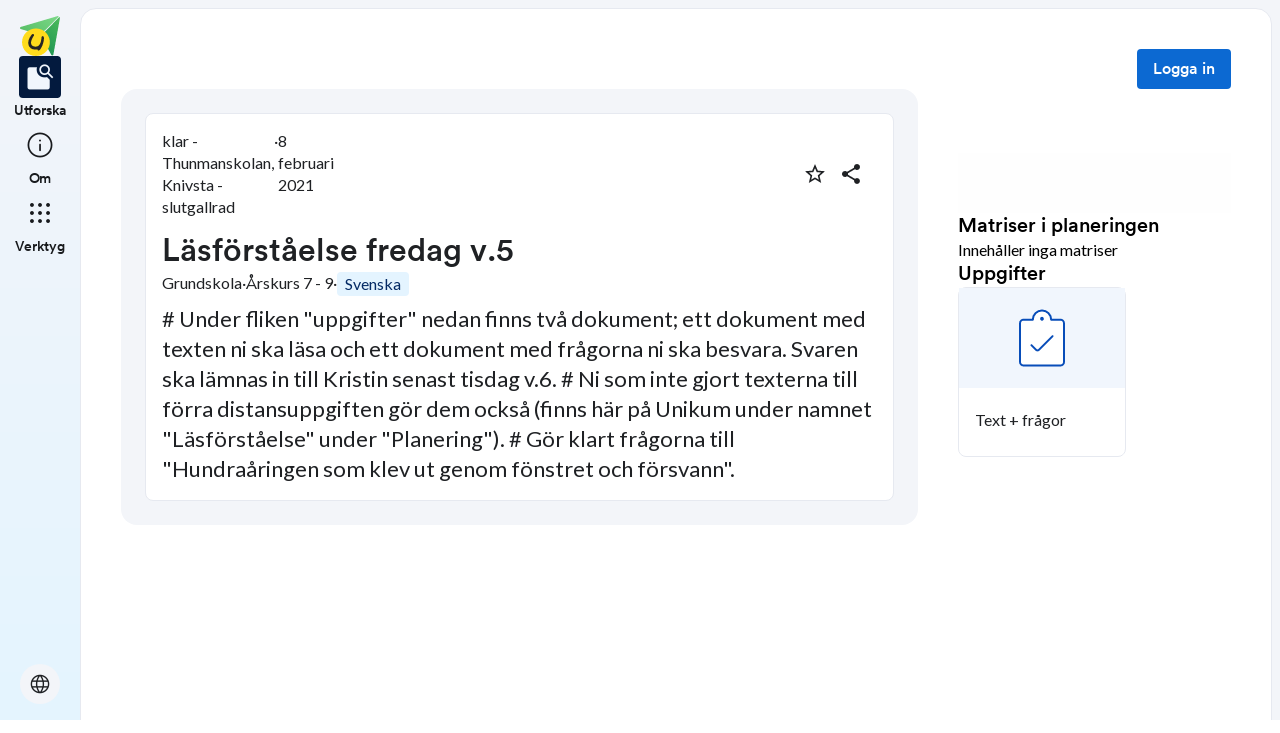

--- FILE ---
content_type: text/html; charset=utf-8
request_url: https://skolbanken.unikum.net/plans/plan/6786026520
body_size: 17779
content:
<!DOCTYPE html><html class="se0dv80 _16slxf2de" lang="sv"><head><meta property="og:locale" content="sv_SE" data-next-head=""/><meta property="og:site_name" content="Skolbanken" data-next-head=""/><meta name="robots" content="index,follow" data-next-head=""/><meta name="description" content="# Under fliken &quot;uppgifter&quot; nedan finns två dokument; ett dokument med texten ni ska läsa och ett dokument med frågorna ni ska besvara. Svaren ska lämnas in till Kristin senast tisdag v.6. # Ni som inte gjort texterna till förra distansuppgiften gör dem också (finns här på Unikum under namnet &quot;Läsförståelse&quot; under &quot;Planering&quot;). # Gör klart frågorna till &quot;Hundraåringen som klev ut genom fönstret och försvann&quot;." data-next-head=""/><meta property="og:title" content="Läsförståelse fredag v.5" data-next-head=""/><meta property="og:description" content="# Under fliken &quot;uppgifter&quot; nedan finns två dokument; ett dokument med texten ni ska läsa och ett dokument med frågorna ni ska besvara. Svaren ska lämnas in till Kristin senast tisdag v.6. # Ni som inte gjort texterna till förra distansuppgiften gör dem också (finns här på Unikum under namnet &quot;Läsförståelse&quot; under &quot;Planering&quot;). # Gör klart frågorna till &quot;Hundraåringen som klev ut genom fönstret och försvann&quot;." data-next-head=""/><meta property="og:url" content="https://skolbanken.unikum.net/plans/plan/6786026520" data-next-head=""/><meta property="og:type" content="article" data-next-head=""/><meta property="og:image" content="https://start.unikum.net/unikum/content/lpp/knivsta/thunmanskolan3/thunmanskolan3_9csvsvenska/6786026520_741170e7-f60f-43c7-a0ed-2200f45ffd23.jpg" data-next-head=""/><title data-next-head="">Skolbanken · Läsförståelse fredag v.5</title><meta charSet="utf-8" data-next-head=""/><meta name="viewport" content="initial-scale=1.0, width=device-width" data-next-head=""/><link rel="icon" href="/favicon.ico" data-next-head=""/><link rel="icon" type="image/svg+xml" href="/favicon.svg" data-next-head=""/><link rel="apple-touch-icon" href="/apple-touch-icon.png" data-next-head=""/><link rel="icon" type="image/png" sizes="192x192" href="/android-chrome-192x192.png" data-next-head=""/><link rel="icon" type="image/png" sizes="512x512" href="/android-chrome-512x512.png" data-next-head=""/><link rel="sitemap" href="/sitemap.xml"/><meta name="google-site-verification" content="tafxuvivURIizIJK5XJc01sm-NET5d6ZdkQ2Sp36qfM"/><link rel="preload" href="/_next/static/media/55c20a7790588da9-s.p.woff2" as="font" type="font/woff2" crossorigin="anonymous" data-next-font="size-adjust"/><link rel="preload" href="/_next/static/media/155cae559bbd1a77-s.p.woff2" as="font" type="font/woff2" crossorigin="anonymous" data-next-font="size-adjust"/><link rel="preload" href="/_next/static/media/4de1fea1a954a5b6-s.p.woff2" as="font" type="font/woff2" crossorigin="anonymous" data-next-font="size-adjust"/><link rel="preload" href="/_next/static/media/6d664cce900333ee-s.p.woff2" as="font" type="font/woff2" crossorigin="anonymous" data-next-font="size-adjust"/><link rel="preload" href="/_next/static/media/7ff6869a1704182a-s.p.woff2" as="font" type="font/woff2" crossorigin="anonymous" data-next-font="size-adjust"/><link rel="preload" href="/_next/static/media/c134e8248e7c6c57-s.p.ttf" as="font" type="font/ttf" crossorigin="anonymous" data-next-font="size-adjust"/><link rel="preload" href="/_next/static/media/cffcf8662783ab59-s.p.ttf" as="font" type="font/ttf" crossorigin="anonymous" data-next-font="size-adjust"/><link rel="preload" href="/_next/static/media/72c7f417be34fb66-s.p.ttf" as="font" type="font/ttf" crossorigin="anonymous" data-next-font="size-adjust"/><link rel="preload" href="/_next/static/css/93d9ad8755ebf9f8.css" as="style"/><link rel="stylesheet" href="/_next/static/css/93d9ad8755ebf9f8.css" data-n-g=""/><link rel="preload" href="/_next/static/css/bfd32d144027b9bb.css" as="style"/><link rel="stylesheet" href="/_next/static/css/bfd32d144027b9bb.css" data-n-p=""/><noscript data-n-css=""></noscript><script defer="" nomodule="" src="/_next/static/chunks/polyfills-42372ed130431b0a.js"></script><script src="/_next/static/chunks/webpack-d56bd6e479d0d7dc.js" defer=""></script><script src="/_next/static/chunks/framework-ad875e3374e8e202.js" defer=""></script><script src="/_next/static/chunks/main-1420eab9335b7795.js" defer=""></script><script src="/_next/static/chunks/pages/_app-ad20ca6813c7a604.js" defer=""></script><script src="/_next/static/chunks/9678-241a5df7c362412c.js" defer=""></script><script src="/_next/static/chunks/1968-91d3f91ae7c7a2e4.js" defer=""></script><script src="/_next/static/chunks/1517-6042fd50a06b780d.js" defer=""></script><script src="/_next/static/chunks/2538-85543e2525ea3f01.js" defer=""></script><script src="/_next/static/chunks/9821-5dc0f03e5f6bc297.js" defer=""></script><script src="/_next/static/chunks/6745-8466121a1b5de401.js" defer=""></script><script src="/_next/static/chunks/617-bf6cdcfa5998ddab.js" defer=""></script><script src="/_next/static/chunks/pages/plans/plan/%5B...params%5D-d0db288f30672054.js" defer=""></script><script src="/_next/static/Y1Y9q7l2uZS6mvinGEV8P/_buildManifest.js" defer=""></script><script src="/_next/static/Y1Y9q7l2uZS6mvinGEV8P/_ssgManifest.js" defer=""></script></head><body class="__variable_8fb32a __variable_802fc6 __variable_bc4173 __variable_a22067"><div id="__next"><div style="min-height:100vh" class="_16slxf221e _16slxf2m6 _16slxf2n0"><header></header><div style="display:grid;height:500px;box-sizing:border-box;grid-template-columns:min-content 1fr;grid-template-areas:&#x27;nav content&#x27;" class="_16slxf22ka"><div style="grid-area:nav;width:min-content" class="_16slxf2m6 _16slxf2my _16slxf2lo _16slxf2f0"><div style="position:fixed;width:80px;top:0" class=""><nav style="height:100vh" class="_1pvi74h0 _16slxf238 _16slxf242 _16slxf2m6 _16slxf2n0 _16slxf26z _16slxf2lo"><div role="list" class="_1pvi74h1 _16slxf2m6 _16slxf2mb _16slxf2n0 _16slxf26y"><a style="width:40px;height:40px" href="/plans/plan/[...params]"><style data-emotion="css qsbvtz">.css-qsbvtz{width:100%;position:relative;}.css-qsbvtz img{width:100%!important;position:relative!important;height:unset!important;}</style><div class="MuiBox-root css-qsbvtz"><img alt="Skolbanken Logo" loading="lazy" decoding="async" data-nimg="fill" style="position:absolute;height:100%;width:100%;left:0;top:0;right:0;bottom:0;object-fit:contain;color:transparent" src="/_next/static/media/share-logo.d3503265.svg"/></div></a></div><div role="list" class="_1pvi74h1 _16slxf2m6 _16slxf2mb _16slxf2n0 _16slxf26z"><a href="/"><div role="listitem" tabindex="0" class="_16slxf2l6 _16slxf2la _16slxf2ks _16slxf25o _1pvi74h6 _16slxf25o _16slxf2nl"><div class="_1pvi74h9 _1pvi74h8 _16slxf2ep _16slxf2fq _16slxf2m6 _16slxf2mk _16slxf2mb _16slxf2i _16slxf25y _16slxf254 _16slxf2kv _16slxf2b _16slxf21u _16slxf21bm"><span translate="no" style="font-variation-settings:&quot;FILL&quot; 1, &quot;wght&quot; 300, &quot;GRAD&quot; -25, &quot;opsz&quot; 32;font-size:32px" class="material-symbols ig3emf0">feature_search</span></div><span class="_1pvi74ha _16slxf2dc _16slxf21vu">Utforska</span></div></a><a href="/about"><div role="listitem" tabindex="0" class="_16slxf2l6 _16slxf2la _16slxf2ks _16slxf25o _1pvi74h7 _16slxf25o _16slxf2nl"><div class="_1pvi74h9 _1pvi74h8 _16slxf2ep _16slxf2fq _16slxf2m6 _16slxf2mk _16slxf2mb _16slxf2i _16slxf25y _16slxf254 _16slxf2kv _16slxf2b _16slxf21u _16slxf21bm"><span translate="no" style="font-variation-settings:&quot;wght&quot; 300, &quot;GRAD&quot; -25, &quot;opsz&quot; 32;font-size:32px" class="material-symbols ig3emf0">info</span></div><span class="_1pvi74ha _16slxf2dc _16slxf21vu">Om</span></div></a></div><div role="list" class="_1pvi74h1 _16slxf2m6 _16slxf2mb _16slxf2n0 _16slxf26z"><div role="listitem" tabindex="0" type="button" aria-haspopup="dialog" aria-expanded="false" aria-controls="radix-:R8ubr6:" data-state="closed" class="_16slxf2l6 _16slxf2la _16slxf2ks _16slxf25o _1pvi74h7 _16slxf25o"><div class="_1pvi74h9 _1pvi74h8 _16slxf2ep _16slxf2fq _16slxf2m6 _16slxf2mk _16slxf2mb _16slxf2i _16slxf25y _16slxf254 _16slxf2kv _16slxf2b _16slxf21u _16slxf21bm"><span translate="no" style="font-variation-settings:&quot;wght&quot; 300, &quot;GRAD&quot; -25, &quot;opsz&quot; 32;font-size:32px" class="material-symbols ig3emf0">apps</span></div><span class="_1pvi74ha _16slxf2dc _16slxf21vu">Verktyg</span></div></div><div role="list" class="_1pvi74h1 _16slxf2m6 _16slxf2mb _16slxf2n0 _16slxf24p _16slxf26y"><button type="button" aria-haspopup="dialog" aria-expanded="false" aria-controls="radix-:Raubr6:" data-state="closed" class="_19sbucz2 _19sbucz1 _16slxf2e0 _16slxf2e5 _16slxf20 _16slxf2l6 _16slxf2np _16slxf2b _16slxf2m7 _16slxf2my _16slxf2mb _16slxf2mk _16slxf2lj _16slxf2lo _16slxf2g _16slxf2kz _16slxf2db _19sbucz4 _16slxf221e _16slxf221j _16slxf221p _16slxf21da"><span translate="no" style="font-variation-settings:&quot;wght&quot; 300, &quot;GRAD&quot; -25, &quot;opsz&quot; 24;font-size:24px" class="material-symbols ig3emf0">language</span></button></div></nav></div></div><div style="grid-area:content;box-sizing:border-box;padding-left:80px" class=""><div style="min-height:100vh;border-width:1px;border-style:solid" class="_16slxf239 _16slxf23o _16slxf24i _16slxf24v _16slxf25a _16slxf2k _16slxf222i _16slxf2yu"><div class=""><style data-emotion="css 10zunq2">.css-10zunq2{display:-webkit-box;display:-webkit-flex;display:-ms-flexbox;display:flex;width:100%;-webkit-box-pack:end;-ms-flex-pack:end;-webkit-justify-content:flex-end;justify-content:flex-end;}</style><div class="MuiBox-root css-10zunq2"><style data-emotion="css 15aqakd">.css-15aqakd{display:-webkit-box;display:-webkit-flex;display:-ms-flexbox;display:flex;margin-left:8px;}</style><div class="MuiBox-root css-15aqakd"><button type="button" class="_6ttr7x2 _16slxf2dz _16slxf2e4 _16slxf20 _16slxf26y _16slxf2l8 _16slxf2l6 _16slxf2np _16slxf2b _16slxf2m7 _16slxf2my _16slxf2mb _16slxf2mk _16slxf2i _16slxf2kz _16slxf2lo _6ttr7x3 _16slxf2db _16slxf21zy _16slxf2203 _16slxf2209 _16slxf21cq _16slxf2f0">Logga in</button><style data-emotion="css depviu">@media print{.css-depviu{position:absolute!important;}}</style></div></div></div><style data-emotion="css 1187icl">.css-1187icl{display:-webkit-box;display:-webkit-flex;display:-ms-flexbox;display:flex;-webkit-flex-direction:row;-ms-flex-direction:row;flex-direction:row;-webkit-align-items:flex-start;-webkit-box-align:flex-start;-ms-flex-align:flex-start;align-items:flex-start;}</style><div class="MuiStack-root css-1187icl"><div class="_1t241j20 _16slxf2ez _16slxf2lo _16slxf2jc _16slxf25y _16slxf254"><div style="max-width:844px;margin:auto" class="_1noabhj0 _16slxf2m6 _16slxf2lo _16slxf2n0 _16slxf271 _16slxf22v _16slxf267 _16slxf25d _16slxf24v _16slxf221e _16slxf2k"><div class="_5y36o65 _16slxf2b _16slxf21u _16slxf2lo _16slxf2j _16slxf22t _16slxf2ez _5y36o66"><div class="_1noabhj0 _16slxf2m6 _16slxf2lo _16slxf2n0"><div class="utd6dp0 _16slxf2lo _16slxf2my _16slxf2mv _16slxf2m6 _16slxf2ez _16slxf26y _16slxf2n2 _16slxf2ez _16slxf2mb _16slxf2mp _16slxf25o _16slxf2my"><div class="utd6dp0 _16slxf2lo _16slxf2my _16slxf2mv _16slxf2m6 _16slxf2ez _16slxf26y _16slxf2n2"><div class=""><p style="text-wrap:nowrap" class="_3tnegr0 _16slxf2de _3tnegrd">klar - Thunmanskolan, Knivsta - slutgallrad</p></div><p class="_3tnegr0 _16slxf2de _3tnegrd">·</p><div class=""><p style="text-wrap:nowrap" class="_3tnegr0 _16slxf2de _3tnegrd">8 februari 2021</p></div></div><div class="utd6dp0 _16slxf2lo _16slxf2my _16slxf2mv _16slxf2m6 _16slxf2ez _16slxf2ms"><div class=""><style data-emotion="css pjitjg">.css-pjitjg{font-family:'CircularBook','CircularBook Fallback';font-weight:500;font-size:0.875rem;line-height:1.75;text-transform:uppercase;color:#1F2124;min-width:64px;padding:6px 16px;border:0;border-radius:4px;-webkit-transition:background-color 250ms cubic-bezier(0.4, 0, 0.2, 1) 0ms,box-shadow 250ms cubic-bezier(0.4, 0, 0.2, 1) 0ms,border-color 250ms cubic-bezier(0.4, 0, 0.2, 1) 0ms,color 250ms cubic-bezier(0.4, 0, 0.2, 1) 0ms;transition:background-color 250ms cubic-bezier(0.4, 0, 0.2, 1) 0ms,box-shadow 250ms cubic-bezier(0.4, 0, 0.2, 1) 0ms,border-color 250ms cubic-bezier(0.4, 0, 0.2, 1) 0ms,color 250ms cubic-bezier(0.4, 0, 0.2, 1) 0ms;padding:5px 15px;border:1px solid currentColor;border-color:var(--variant-outlinedBorder, currentColor);background-color:var(--variant-outlinedBg);color:var(--variant-outlinedColor);--variant-textColor:#0c69d2;--variant-outlinedColor:#0c69d2;--variant-outlinedBorder:rgba(12, 105, 210, 0.5);--variant-containedColor:#fff;--variant-containedBg:#0c69d2;-webkit-transition:background-color 250ms cubic-bezier(0.4, 0, 0.2, 1) 0ms,box-shadow 250ms cubic-bezier(0.4, 0, 0.2, 1) 0ms,border-color 250ms cubic-bezier(0.4, 0, 0.2, 1) 0ms;transition:background-color 250ms cubic-bezier(0.4, 0, 0.2, 1) 0ms,box-shadow 250ms cubic-bezier(0.4, 0, 0.2, 1) 0ms,border-color 250ms cubic-bezier(0.4, 0, 0.2, 1) 0ms;width:36px;height:36px;min-width:36px;border-radius:50%;border-color:transparent;}.css-pjitjg:hover{-webkit-text-decoration:none;text-decoration:none;}.css-pjitjg.Mui-disabled{color:rgba(0, 0, 0, 0.26);}.css-pjitjg.Mui-disabled{border:1px solid rgba(0, 0, 0, 0.12);}@media (hover: hover){.css-pjitjg:hover{--variant-containedBg:#084db9;--variant-textBg:rgba(12, 105, 210, 0.04);--variant-outlinedBorder:#0c69d2;--variant-outlinedBg:rgba(12, 105, 210, 0.04);}}.css-pjitjg.MuiButton-loading{color:transparent;}</style><style data-emotion="css 1pn2dvq">.css-1pn2dvq{display:-webkit-inline-box;display:-webkit-inline-flex;display:-ms-inline-flexbox;display:inline-flex;-webkit-align-items:center;-webkit-box-align:center;-ms-flex-align:center;align-items:center;-webkit-box-pack:center;-ms-flex-pack:center;-webkit-justify-content:center;justify-content:center;position:relative;box-sizing:border-box;-webkit-tap-highlight-color:transparent;background-color:transparent;outline:0;border:0;margin:0;border-radius:0;padding:0;cursor:pointer;-webkit-user-select:none;-moz-user-select:none;-ms-user-select:none;user-select:none;vertical-align:middle;-moz-appearance:none;-webkit-appearance:none;-webkit-text-decoration:none;text-decoration:none;color:inherit;font-family:'CircularBook','CircularBook Fallback';font-weight:500;font-size:0.875rem;line-height:1.75;text-transform:uppercase;color:#1F2124;min-width:64px;padding:6px 16px;border:0;border-radius:4px;-webkit-transition:background-color 250ms cubic-bezier(0.4, 0, 0.2, 1) 0ms,box-shadow 250ms cubic-bezier(0.4, 0, 0.2, 1) 0ms,border-color 250ms cubic-bezier(0.4, 0, 0.2, 1) 0ms,color 250ms cubic-bezier(0.4, 0, 0.2, 1) 0ms;transition:background-color 250ms cubic-bezier(0.4, 0, 0.2, 1) 0ms,box-shadow 250ms cubic-bezier(0.4, 0, 0.2, 1) 0ms,border-color 250ms cubic-bezier(0.4, 0, 0.2, 1) 0ms,color 250ms cubic-bezier(0.4, 0, 0.2, 1) 0ms;padding:5px 15px;border:1px solid currentColor;border-color:var(--variant-outlinedBorder, currentColor);background-color:var(--variant-outlinedBg);color:var(--variant-outlinedColor);--variant-textColor:#0c69d2;--variant-outlinedColor:#0c69d2;--variant-outlinedBorder:rgba(12, 105, 210, 0.5);--variant-containedColor:#fff;--variant-containedBg:#0c69d2;-webkit-transition:background-color 250ms cubic-bezier(0.4, 0, 0.2, 1) 0ms,box-shadow 250ms cubic-bezier(0.4, 0, 0.2, 1) 0ms,border-color 250ms cubic-bezier(0.4, 0, 0.2, 1) 0ms;transition:background-color 250ms cubic-bezier(0.4, 0, 0.2, 1) 0ms,box-shadow 250ms cubic-bezier(0.4, 0, 0.2, 1) 0ms,border-color 250ms cubic-bezier(0.4, 0, 0.2, 1) 0ms;width:36px;height:36px;min-width:36px;border-radius:50%;border-color:transparent;}.css-1pn2dvq::-moz-focus-inner{border-style:none;}.css-1pn2dvq.Mui-disabled{pointer-events:none;cursor:default;}@media print{.css-1pn2dvq{-webkit-print-color-adjust:exact;color-adjust:exact;}}.css-1pn2dvq:hover{-webkit-text-decoration:none;text-decoration:none;}.css-1pn2dvq.Mui-disabled{color:rgba(0, 0, 0, 0.26);}.css-1pn2dvq.Mui-disabled{border:1px solid rgba(0, 0, 0, 0.12);}@media (hover: hover){.css-1pn2dvq:hover{--variant-containedBg:#084db9;--variant-textBg:rgba(12, 105, 210, 0.04);--variant-outlinedBorder:#0c69d2;--variant-outlinedBg:rgba(12, 105, 210, 0.04);}}.css-1pn2dvq.MuiButton-loading{color:transparent;}</style><button class="MuiButtonBase-root MuiButton-root MuiButton-outlined MuiButton-outlinedPrimary MuiButton-sizeMedium MuiButton-outlinedSizeMedium MuiButton-colorPrimary MuiButton-root MuiButton-outlined MuiButton-outlinedPrimary MuiButton-sizeMedium MuiButton-outlinedSizeMedium MuiButton-colorPrimary css-1pn2dvq" tabindex="0" type="button" aria-label="Markera som favorit"><style data-emotion="css 4yp06g">.css-4yp06g{-webkit-user-select:none;-moz-user-select:none;-ms-user-select:none;user-select:none;width:1em;height:1em;display:inline-block;-webkit-flex-shrink:0;-ms-flex-negative:0;flex-shrink:0;-webkit-transition:fill 200ms cubic-bezier(0.4, 0, 0.2, 1) 0ms;transition:fill 200ms cubic-bezier(0.4, 0, 0.2, 1) 0ms;fill:currentColor;font-size:1.5rem;color:#1F2124;}</style><svg class="MuiSvgIcon-root MuiSvgIcon-fontSizeMedium css-4yp06g" focusable="false" aria-hidden="true" viewBox="0 0 24 24" data-testid="StarBorderIcon"><path d="m22 9.24-7.19-.62L12 2 9.19 8.63 2 9.24l5.46 4.73L5.82 21 12 17.27 18.18 21l-1.63-7.03zM12 15.4l-3.76 2.27 1-4.28-3.32-2.88 4.38-.38L12 6.1l1.71 4.04 4.38.38-3.32 2.88 1 4.28z"></path></svg></button><style data-emotion="css 148agmb">.css-148agmb{z-index:1500;pointer-events:none;pointer-events:auto;pointer-events:none;}.css-148agmb[data-popper-placement*="bottom"] .MuiTooltip-arrow{top:0;margin-top:-0.71em;}.css-148agmb[data-popper-placement*="bottom"] .MuiTooltip-arrow::before{transform-origin:0 100%;}.css-148agmb[data-popper-placement*="top"] .MuiTooltip-arrow{bottom:0;margin-bottom:-0.71em;}.css-148agmb[data-popper-placement*="top"] .MuiTooltip-arrow::before{transform-origin:100% 0;}.css-148agmb[data-popper-placement*="right"] .MuiTooltip-arrow{height:1em;width:0.71em;}.css-148agmb[data-popper-placement*="right"] .MuiTooltip-arrow::before{transform-origin:100% 100%;}.css-148agmb[data-popper-placement*="left"] .MuiTooltip-arrow{height:1em;width:0.71em;}.css-148agmb[data-popper-placement*="left"] .MuiTooltip-arrow::before{transform-origin:0 0;}.css-148agmb[data-popper-placement*="right"] .MuiTooltip-arrow{left:0;margin-left:-0.71em;}.css-148agmb[data-popper-placement*="left"] .MuiTooltip-arrow{right:0;margin-right:-0.71em;}</style><style data-emotion="css 1w0uwdk">.css-1w0uwdk{z-index:1500;pointer-events:none;pointer-events:auto;pointer-events:none;}.css-1w0uwdk[data-popper-placement*="bottom"] .MuiTooltip-arrow{top:0;margin-top:-0.71em;}.css-1w0uwdk[data-popper-placement*="bottom"] .MuiTooltip-arrow::before{transform-origin:0 100%;}.css-1w0uwdk[data-popper-placement*="top"] .MuiTooltip-arrow{bottom:0;margin-bottom:-0.71em;}.css-1w0uwdk[data-popper-placement*="top"] .MuiTooltip-arrow::before{transform-origin:100% 0;}.css-1w0uwdk[data-popper-placement*="right"] .MuiTooltip-arrow{height:1em;width:0.71em;}.css-1w0uwdk[data-popper-placement*="right"] .MuiTooltip-arrow::before{transform-origin:100% 100%;}.css-1w0uwdk[data-popper-placement*="left"] .MuiTooltip-arrow{height:1em;width:0.71em;}.css-1w0uwdk[data-popper-placement*="left"] .MuiTooltip-arrow::before{transform-origin:0 0;}.css-1w0uwdk[data-popper-placement*="right"] .MuiTooltip-arrow{left:0;margin-left:-0.71em;}.css-1w0uwdk[data-popper-placement*="left"] .MuiTooltip-arrow{right:0;margin-right:-0.71em;}</style></div><div class=""><style data-emotion="css aaq1ze">.css-aaq1ze{font-family:'CircularBook','CircularBook Fallback';font-weight:500;font-size:0.875rem;line-height:1.75;text-transform:uppercase;color:#1F2124;min-width:64px;padding:6px 16px;border:0;border-radius:4px;-webkit-transition:background-color 250ms cubic-bezier(0.4, 0, 0.2, 1) 0ms,box-shadow 250ms cubic-bezier(0.4, 0, 0.2, 1) 0ms,border-color 250ms cubic-bezier(0.4, 0, 0.2, 1) 0ms,color 250ms cubic-bezier(0.4, 0, 0.2, 1) 0ms;transition:background-color 250ms cubic-bezier(0.4, 0, 0.2, 1) 0ms,box-shadow 250ms cubic-bezier(0.4, 0, 0.2, 1) 0ms,border-color 250ms cubic-bezier(0.4, 0, 0.2, 1) 0ms,color 250ms cubic-bezier(0.4, 0, 0.2, 1) 0ms;padding:5px 15px;border:1px solid currentColor;border-color:var(--variant-outlinedBorder, currentColor);background-color:var(--variant-outlinedBg);color:var(--variant-outlinedColor);--variant-textColor:#0c69d2;--variant-outlinedColor:#0c69d2;--variant-outlinedBorder:rgba(12, 105, 210, 0.5);--variant-containedColor:#fff;--variant-containedBg:#0c69d2;-webkit-transition:background-color 250ms cubic-bezier(0.4, 0, 0.2, 1) 0ms,box-shadow 250ms cubic-bezier(0.4, 0, 0.2, 1) 0ms,border-color 250ms cubic-bezier(0.4, 0, 0.2, 1) 0ms;transition:background-color 250ms cubic-bezier(0.4, 0, 0.2, 1) 0ms,box-shadow 250ms cubic-bezier(0.4, 0, 0.2, 1) 0ms,border-color 250ms cubic-bezier(0.4, 0, 0.2, 1) 0ms;width:36px;height:36px;min-width:36px;margin-right:8px;border-radius:50%;border-color:transparent;}.css-aaq1ze:hover{-webkit-text-decoration:none;text-decoration:none;}.css-aaq1ze.Mui-disabled{color:rgba(0, 0, 0, 0.26);}.css-aaq1ze.Mui-disabled{border:1px solid rgba(0, 0, 0, 0.12);}@media (hover: hover){.css-aaq1ze:hover{--variant-containedBg:#084db9;--variant-textBg:rgba(12, 105, 210, 0.04);--variant-outlinedBorder:#0c69d2;--variant-outlinedBg:rgba(12, 105, 210, 0.04);}}.css-aaq1ze.MuiButton-loading{color:transparent;}</style><style data-emotion="css 1yrmrja">.css-1yrmrja{display:-webkit-inline-box;display:-webkit-inline-flex;display:-ms-inline-flexbox;display:inline-flex;-webkit-align-items:center;-webkit-box-align:center;-ms-flex-align:center;align-items:center;-webkit-box-pack:center;-ms-flex-pack:center;-webkit-justify-content:center;justify-content:center;position:relative;box-sizing:border-box;-webkit-tap-highlight-color:transparent;background-color:transparent;outline:0;border:0;margin:0;border-radius:0;padding:0;cursor:pointer;-webkit-user-select:none;-moz-user-select:none;-ms-user-select:none;user-select:none;vertical-align:middle;-moz-appearance:none;-webkit-appearance:none;-webkit-text-decoration:none;text-decoration:none;color:inherit;font-family:'CircularBook','CircularBook Fallback';font-weight:500;font-size:0.875rem;line-height:1.75;text-transform:uppercase;color:#1F2124;min-width:64px;padding:6px 16px;border:0;border-radius:4px;-webkit-transition:background-color 250ms cubic-bezier(0.4, 0, 0.2, 1) 0ms,box-shadow 250ms cubic-bezier(0.4, 0, 0.2, 1) 0ms,border-color 250ms cubic-bezier(0.4, 0, 0.2, 1) 0ms,color 250ms cubic-bezier(0.4, 0, 0.2, 1) 0ms;transition:background-color 250ms cubic-bezier(0.4, 0, 0.2, 1) 0ms,box-shadow 250ms cubic-bezier(0.4, 0, 0.2, 1) 0ms,border-color 250ms cubic-bezier(0.4, 0, 0.2, 1) 0ms,color 250ms cubic-bezier(0.4, 0, 0.2, 1) 0ms;padding:5px 15px;border:1px solid currentColor;border-color:var(--variant-outlinedBorder, currentColor);background-color:var(--variant-outlinedBg);color:var(--variant-outlinedColor);--variant-textColor:#0c69d2;--variant-outlinedColor:#0c69d2;--variant-outlinedBorder:rgba(12, 105, 210, 0.5);--variant-containedColor:#fff;--variant-containedBg:#0c69d2;-webkit-transition:background-color 250ms cubic-bezier(0.4, 0, 0.2, 1) 0ms,box-shadow 250ms cubic-bezier(0.4, 0, 0.2, 1) 0ms,border-color 250ms cubic-bezier(0.4, 0, 0.2, 1) 0ms;transition:background-color 250ms cubic-bezier(0.4, 0, 0.2, 1) 0ms,box-shadow 250ms cubic-bezier(0.4, 0, 0.2, 1) 0ms,border-color 250ms cubic-bezier(0.4, 0, 0.2, 1) 0ms;width:36px;height:36px;min-width:36px;margin-right:8px;border-radius:50%;border-color:transparent;}.css-1yrmrja::-moz-focus-inner{border-style:none;}.css-1yrmrja.Mui-disabled{pointer-events:none;cursor:default;}@media print{.css-1yrmrja{-webkit-print-color-adjust:exact;color-adjust:exact;}}.css-1yrmrja:hover{-webkit-text-decoration:none;text-decoration:none;}.css-1yrmrja.Mui-disabled{color:rgba(0, 0, 0, 0.26);}.css-1yrmrja.Mui-disabled{border:1px solid rgba(0, 0, 0, 0.12);}@media (hover: hover){.css-1yrmrja:hover{--variant-containedBg:#084db9;--variant-textBg:rgba(12, 105, 210, 0.04);--variant-outlinedBorder:#0c69d2;--variant-outlinedBg:rgba(12, 105, 210, 0.04);}}.css-1yrmrja.MuiButton-loading{color:transparent;}</style><button class="MuiButtonBase-root MuiButton-root MuiButton-outlined MuiButton-outlinedPrimary MuiButton-sizeMedium MuiButton-outlinedSizeMedium MuiButton-colorPrimary MuiButton-root MuiButton-outlined MuiButton-outlinedPrimary MuiButton-sizeMedium MuiButton-outlinedSizeMedium MuiButton-colorPrimary css-1yrmrja" tabindex="0" type="button" id="share-button" aria-haspopup="true" aria-label="Dela planering"><style data-emotion="css q7mezt">.css-q7mezt{-webkit-user-select:none;-moz-user-select:none;-ms-user-select:none;user-select:none;width:1em;height:1em;display:inline-block;-webkit-flex-shrink:0;-ms-flex-negative:0;flex-shrink:0;-webkit-transition:fill 200ms cubic-bezier(0.4, 0, 0.2, 1) 0ms;transition:fill 200ms cubic-bezier(0.4, 0, 0.2, 1) 0ms;fill:currentColor;font-size:1.5rem;}</style><svg class="MuiSvgIcon-root MuiSvgIcon-fontSizeMedium css-q7mezt" focusable="false" aria-hidden="true" viewBox="0 0 24 24" data-testid="ShareIcon" style="fill:#1F2124"><path d="M18 16.08c-.76 0-1.44.3-1.96.77L8.91 12.7c.05-.23.09-.46.09-.7s-.04-.47-.09-.7l7.05-4.11c.54.5 1.25.81 2.04.81 1.66 0 3-1.34 3-3s-1.34-3-3-3-3 1.34-3 3c0 .24.04.47.09.7L8.04 9.81C7.5 9.31 6.79 9 6 9c-1.66 0-3 1.34-3 3s1.34 3 3 3c.79 0 1.5-.31 2.04-.81l7.12 4.16c-.05.21-.08.43-.08.65 0 1.61 1.31 2.92 2.92 2.92 1.61 0 2.92-1.31 2.92-2.92s-1.31-2.92-2.92-2.92"></path></svg></button></div></div></div><div class="_16slxf25p"><div class="_1pflrbj0" style="aspect-ratio:16 / 9;border-radius:24px"><img src="https://start.unikum.net/unikum/content/lpp/knivsta/thunmanskolan3/thunmanskolan3_9csvsvenska/6786026520_741170e7-f60f-43c7-a0ed-2200f45ffd23.jpg" alt="" aria-hidden="true" class="_1pflrbj1"/><img src="https://start.unikum.net/unikum/content/lpp/knivsta/thunmanskolan3/thunmanskolan3_9csvsvenska/6786026520_741170e7-f60f-43c7-a0ed-2200f45ffd23.jpg" alt="plan details image" class="_1pflrbj2" style="object-fit:none"/></div></div><h3 style="word-break:break-word" class="_3tnegr0 _16slxf2d7 _3tnegrd _16slxf2l8 _16slxf2j3">Läsförståelse fredag v.5</h3><div style="flex-wrap:wrap" class="utd6dp0 _16slxf2lo _16slxf2my _16slxf2mv _16slxf2m6 _16slxf2ez _16slxf26y"><p class="_3tnegr0 _16slxf2de _3tnegrd">Grundskola</p><p class="_3tnegr0 _16slxf2de _3tnegrd">·</p><p style="text-wrap:nowrap" class="_3tnegr0 _16slxf2de _3tnegrd">Årskurs 7 - 9</p><p class="_3tnegr0 _16slxf2de _3tnegrd">·</p><div class="_1gx0caq0 _16slxf2e0 _16slxf2e5 _16slxf2i _16slxf2de _16slxf2f0 _16slxf2m6 _16slxf2mb _16slxf2fl _16slxf26x _16slxf2np _16slxf2nm _16slxf22by _16slxf21o6 _16slxf24g _16slxf23m"><p class="_3tnegr0 _16slxf2de _3tnegrd">Svenska</p></div></div><div class="_16slxf24v"><p style="font-size:22px;line-height:30px" class="_3tnegr0 _16slxf2de _3tnegrd"># Under fliken &quot;uppgifter&quot; nedan finns två dokument; ett dokument med texten ni ska läsa och ett dokument med frågorna ni ska besvara. Svaren ska lämnas in till Kristin senast tisdag v.6. # Ni som inte gjort texterna till förra distansuppgiften gör dem också (finns här på Unikum under namnet &quot;Läsförståelse&quot; under &quot;Planering&quot;). # Gör klart frågorna till &quot;Hundraåringen som klev ut genom fönstret och försvann&quot;.</p></div></div></div></div></div><div style="top:0;width:420px" class="_1noabhj0 _16slxf2m6 _16slxf2lo _16slxf2n0 _16slxf26z _16slxf24i _16slxf239 _16slxf2ky"><div class=""><div class=""><div class="_1noabhj0 _16slxf2m6 _16slxf2lo _16slxf2n0 _16slxf271 _16slxf24y"><div class=""><div style="width:100%;height:60px" class="_1sse90u1"></div></div><div class="_1noabhj0 _16slxf2m6 _16slxf2lo _16slxf2n0 _16slxf26x"><h6 class="_3tnegr0 _16slxf2da _3tnegrd">Matriser i planeringen</h6><p class="_3tnegr0 _16slxf2de _3tnegrd">Innehåller inga matriser</p></div><div class="_1noabhj0 _16slxf2m6 _16slxf2lo _16slxf2n0 _16slxf26y"><h6 class="_3tnegr0 _16slxf2da _3tnegrd">Uppgifter</h6><div class="utd6dp0 _16slxf2lo _16slxf2my _16slxf2mv _16slxf2m6 _16slxf2ez _16slxf26y _16slxf2mw"><div style="width:168px" class="_5y36o65 _16slxf2b _16slxf21u _16slxf2lo _16slxf2j _16slxf22t _5y36o6b _16slxf2l6 _16slxf2kz _16slxf2ez _5y36o66 _5y36o6e _5y36o6h"><style data-emotion="css 1e616x4">.css-1e616x4{-webkit-box-pack:center;-ms-flex-pack:center;-webkit-justify-content:center;justify-content:center;margin-bottom:4px;display:-webkit-box;display:-webkit-flex;display:-ms-flexbox;display:flex;background-color:#F1F6FD;height:100px;width:100%;}</style><div class="MuiBox-root css-1e616x4"><img alt="" loading="lazy" width="46" height="57" decoding="async" data-nimg="1" style="color:transparent;max-width:100%;height:auto" src="/_next/static/media/assignment.06f7eb78.svg"/></div><style data-emotion="css 15q2cw4">.css-15q2cw4{padding:16px;}.css-15q2cw4:last-child{padding-bottom:24px;}</style><div class="MuiCardContent-root css-15q2cw4"><style data-emotion="css w05ct4">.css-w05ct4{margin:0;font-family:'Lato','Lato Fallback';font-style:normal;font-size:16px;color:#1F2124;font-weight:400;line-height:1.5;margin-bottom:0.35em;margin-bottom:0px;}</style><div class="MuiTypography-root MuiTypography-body1 MuiTypography-gutterBottom css-w05ct4">Text + frågor</div><div class="MuiTypography-root MuiTypography-body1 MuiTypography-gutterBottom css-w05ct4"></div></div></div></div></div></div></div></div></div></div></div></div></div></div><div id="modal-outlet"></div><style data-emotion-css="xg5s2c">.css-xg5s2c{box-sizing:border-box;max-height:100%;max-width:100%;overflow:hidden;padding:8px;pointer-events:none;position:fixed;z-index:1000;top:0;right:0;}</style><div class="react-toast-notifications__container css-xg5s2c"></div></div><script id="__NEXT_DATA__" type="application/json">{"props":{"pageProps":{"_nextI18Next":{"initialI18nStore":{"sv":{"common":{"age":"Åldrar","ages":"Åldrar {{years}}","all_ages":"Alla åldrar","all_years":"Alla årskurser","assessment_aspects":"Bedömningsaspekter","assessment_support":"Bedömningsstöd","assignment":"Uppgift","assignments":"Uppgifter","back":"Tillbaka","back_to_start":"Tillbaka till förstasidan","be_inspired":"Inspireras","close":"Stäng","close_and_clear":"Stäng och rensa","continue":"Fortsätt","coming_soon":"Kommer snart","coming_soon_teaser":"Inom kort kommer du kunna söka bland fler än 10 000 samtalsmallar på denna sida.","contains_no_assignments":"Innehåller inga uppgifter","contains_no_curriculum_points":"Innehåller inga läroplansmål","contains_no_matrices":"Innehåller inga matriser","could_not_find_assignment":"Kunde inte hitta uppgiften","create_new_plan":"Ny planering","creating_plan":"Skapa ny planering...","error_creating_plan":"Något gick fel...","error_creating_rubric":"Kunde inte skapa matris","create_rubric":"Skapa matris","create_new_rubric":"Ny matris","return_to_old_share":"Till gamla Skolbanken","no_rubric_title":"Inga matriser hittades","no_rubrics_body":"Skapa matriser för att se någon här.","no_plan_title":"Inga planeringar hittades","no_plan_body":"Skapa planeringar för att se någon här.","create_new":"Skapa","created":"Skapad","filter_type":"Typ","filter":"Filter","see_filter":"Se filter","school_favorite":"Skolfavorit","organization_favorite":"Kommunfavorit","invited_as_cocreator":"Inbjudan som medredaktör","invite_co_editors":"Bjud in medredaktörer","hide_panel":"Dölj sidpanelen","show_panel":"Visa sidpanelen","skolbanken_account":{"login_with_unikum":"Fortsätt med Unikum","create":{"title":"Skapa ett Skolbanken-konto","list":{"title":"Få ut massa nytta med att skapa ett konto:","item1":"Spara dina favoriter","item2":"Få uppdateringar om Skolbanken"},"password_hint":"Använd minst åtta tecken, inklusive minst en stor bokstav och ett specialtecken.","terms":"Använd minst åtta tecken, inklusive minst en stor bokstav och ett specialtecken."},"login":{"title":"Logga in i Skolbanken","or":"eller","continue_with":"fortsätt med","forgot_password":"Glömt lösenord?","create_account":"Skapa konto i Skolbanken","account_creation_success":"Ditt konto har skapats! Skriv in dina uppgifter för att logga in."},"recovery":{"title":"Glömt lösenord"},"ory":{"identifier":"Epost","password":"Lösenord","password_missmatch":"Lösenordet och det upprepade lösenordet stämmer inte överens.","password_invalid":"Använd minst åtta tecken, inklusive minst en stor bokstav och ett specialtecken.","repeat_password":"Upprepa lösenordet","Sign in":"Logga in","Sign up":"Skapa kontot","Resend code":"Skicka koden igen","Save":"Ändra","email":"Epost","Submit":"Skicka","code":"Engångskod","traits":{"email":"Epost","name":{"first":"Förnamn","last":"Efternamn"},"privacy_policy_agreement_link":"https://start.unikum.net/unikum/privacypolicy.ahtml?__locale=sv","privacy_policy_agreement_link_text":"Unikums personuppgiftspolicy","newsletter_agreement":"Jag vill emellanåt få e-post från Unikum med tips om hur jag kan använda materialet i Skolbanken.","privacy_policy_agreement":"Jag samtycker till","privacy_policy_agreement_description":"."},"messages":{"1050001":"Dina ändringar har sparats!","1060001":"Du har återställt ditt konto. Var god skapa ett nytt lösenord inom 45 minuter.","1060003":"Ett mail med en engångskod har skickats till den angivna e-postadressen.","4000002":"Obligatoriskt fält.","4000005":"Lösenordet har hittats vid dataintrång på andra sidor och får inte användas.","4000006":"De angivna uppgifterna är ogiltiga. Kontrollera om det finns stavfel i ditt lösenord eller e-postadressen.","4000007":"Ett konto med den angivna e-postadressen finns redan.","4060006":"Återställningskoden du använde är ogiltig eller har redan förbrukats. Var god försök igen."}}},"curriculum_points":"Läroplansmål","devplans":"Samtalsmallar","email":"Epost","explore":"Utforska","give_feedback":"Ge feedback","grade":"Årskurs","grades":"Stadier","innahall":"Centralt innehåll","kunskapskrav":"Kriterier","laroplan":"Läroplan","syllabus_points":"Läroplansmål","lastEdited":"Senast uppdaterad","learning":"Lärmatris","load_more":"Läs in mer","welcome_to_new_share":{"title":"Välkommen till en förbättrad Skolbank","part1":"Detta är den nya versionen av Skolbanken. Du kan fortfarande nå den gamla Skolbanken via länken: Till gamla Skolbanken","part2":"Observera att vissa admin-funktioner ännu bara finns i den gamla versionen.","part3":"Samtalsmallar hittar du tills vidare via Samtalet","get_started":"Kör igång"},"matrices":"Matriser","rubrics":"Matriser","matrices_header_text":"Här kommer ett intro till matriser. Typ hitta inspiration och se vilka spännande arbetsområden andra håller på med just nu.","matrices_in_plan":"Matriser i planeringen","my_account":"Mitt konto","my_favorites":"Mina favoriter","no_results":"Inga resultat","other_assignments_in_plan":"Andra uppgifter i planeringen","password":"Lösenord","confirm_password":"Bekräfta lösenord","plan_details_subjects":"Ämnen","plan_details_courses":"Kurser","dark_mode":"Mörkt läge","planning":"Planeringar","plans":"Planeringar","plans_header_title":"Välkommen till Skolbanken, en inspirerande mötesplats","plans_header_link_text":"Läs mer om nya Skolbanken","plans_header_list":{"item1":"Sök och filtrera efter behov","item2":"Sortera på datum eller relevans","item3":"Bli inspirerad och spara tid"},"plans_header_text":"Här finns över en miljon pedagogiska planeringar, skapade och delade av tusentals lärare och använda i klassrum över hela landet. Hitta inspiration och spara tid genom att snabbt och enkelt hitta relevant lärmaterial för just din undervisning. Med Skolbanken slipper du skapa ditt undervisningsmaterial från scratch - istället deltar du i Sveriges största knytkalas för pedagoger!","relevance":"Relevans","resource_not_found":"Materialet hittades inte","school_bank":"Skolbanken","share_to_microsoft_teams":"Dela till Microsoft Teams","share_to_google_classroom":"Dela till Google Classroom","copy_link_to_plan":"Kopiera länk till planering","link_copied_to_clipboard":"Länken har kopierats till urklipp","search_for_something":"Sök efter något.…","see_all_details":"\u003c Se alla detaljer","see_curriculum":"Se läroplan","see_more":"Se fler","showing_search_results":"Visar träffar för “{{searchString}}”","sign_in":"Logga in","sign_out":"Logga ut","sort_by":"Sortering","syfte":"Syfte","topbar":{"more_options":"Mer alternativ","add_group":"Lägg till grupp","open_panel":"Öppna panel","publish":"Publicera","view":"Granska","go_to_home":"Gå till startsidan","erros":{"alertTitle":"Ett fel uppstod","alertMessage":"Kunde inte publicera"}},"times_copied":"{{times_copied}} kopieringar","title":"Titel","update":"Uppdatera","years":"Årskurs {{years}}","you_are_not_logged_in":"Du är inte inloggad!","login_or_create_account_to_favorite":"Logga in eller Skapa ett konto för att kunna favoritmarkera planeringar.","add_to_favorites":"Markera som favorit","remove_from_favorites":"Ta bort favoritmarkering","share_plan":"Dela planering","present_plan":"Presentera planering","link_copy_error":"Kunde inte kopiera länken till urklipp","my_material":"Mitt material","home":"Hem","home_welcome_message":"Planeringar som inspirerar och sprider idéer","not_logged_in_alert":"Du måste vara inloggad för att kunna spara eller publicera en planering!","about_plan":"Om planeringen","pick_subject":"Välj ämne","plan_content":"Innehåll","ingress_image_no_image":"Klicka här eller dra en bild från hårddisken hit för att lägga till en översiktsbild","ingress_image_change_image":"Klicka här eller dra en bild från hårddisken hit för att byta bild","headline_placeholder":"Skriv en rubrik här..","description_placeholder":"Skriv en beskrivning här..","add_section":"Lägg till sektion","overview_context":"Sammanhang","template":"Stilmall","editor_share_plan":"Dela","retire_plan":"Pensionera","save_plan_draft":"Spara utkast","publish":"Publicera","view":"Granska","save":"Spara","publish_plan":"Publicera","present":"Presentera","loading":"Laddar...","favorites":"Favoriter","loading_plans":"Laddar planeringar...","loading_rubrics":"Laddar matriser...","error_loading_plans":"Ett fel uppstod vid laddning av planering:","editor":{"no_rubric_selected":"Ingen matris är vald än","no_syllabus_points_selected":"Inga läroplansmål valda"},"planslist":{"title":"Titel","subject":"Ämne","date_changed":"Datum ändrad","class_year":"Årskurs"},"edit":"Redigera","schooltype":"Skolform","courses":"Kurser","subjects":"Ämnen","assign_plan":"Tilldela","assign_rubric":"Tilldela","save_as_template":"Spara som mall","content":"Innehåll","description":"Beskrivning","heading":"Rubrik","remove":"Ta bort","copy_plan_link":"Kopiera länk","about_rubric":"Om matrisen","no_selected_subject":"Inget ämne valt","select_schoolType_subjects":"Välj skolform och ämnen","select_tags":"Välj taggar","select_rubric_type":"Välj matristyp","select_rubric_type_learning":"Lärmatris","select_rubric_type_assessment_support":"Bedömningsstöd","last_saved":"Senast sparad: {{date}}","saving_in_progress":"Sparar...","autosaving":"Autosparar","copy_plan":"Kopiera","copy_rubric_link":"Kopiera","copy_link":"Kopiera länk","in":"i","rubric_sections":"Sektioner i matrisen","my_material_page":{"title":"Titel","no_title":"Ingen titel","subject":"Ämne","class":"Årskurs","lastedited":"Senast ändrad","status":"Status"},"rubricPage":{"lastEdited":"Senast uppdaterad:"},"delete_rubric":"Ta bort matris","delete_plan":"Ta bort planering","favoritesTable":{"title":"Titel","subject":"Ämne","lastEdited":"Senast ändrad","grade":"Årskurs"},"beta_message":"Välkommen till nya Skolbanken! Här kan du se Skolbankens nya gränssnitt och testa de nya verktygen för att skapa fina och proffsiga planeringar och matriser.  Klicka här \u003canchor\u003e{{link}}\u003c/anchor\u003e för att delta i enkäten.","beta_link":"https://docs.google.com/forms/d/e/1FAIpQLSciPzH48HQ66321NS3XrGafAG0Z9A0E8uuzNYHwWxMZgxkVNQ/viewform?usp=sharing","beta_link_text":"klicka här","could_not_publish_plan":"Kunde inte publicera planeringen","edit_plan":"Redigera","error_text":"Ett fel uppstod","loading_plan":"Laddar planering...","save_draft":"Spara utkast","general":{"errors":{"404":{"title":"Sidan hittades inte","description":"Tyvärr, vi kunde inte hitta sidan du letar efter. Du kanske har skrivit fel URL?"},"500":{"title":"Något gick fel ","description":"Ett oväntat fel inträffade. Försök igen senare."},"forbidden":{"title":"Åtkomst nekad","description":"Du får inte utföra denna åtgärd."}}},"alertDialog":{"title":"Ta bort planering","retireTitle":"Pensionera planering","removePlanMessage":"Är du säker på att du vill ta bort den här planeringen?","retirePlanMessage":"Är du säker på att du vill pensionera den här planeringen?","removeRubricMessage":"Är du säker på att du vill ta bort den här matrisen?","confirm":"Ja, fortsätt","cancel":"Avbryt"},"status":{"DRAFT":"Utkast","PUBLISHED":"Publicerad","RETIRED":"Pensionerad"},"filterActive":"Aktiva","filterAll":"Alla","my_orgs_schools":"Mina skolor \u0026 kommuner","search_plans":"Sök bland planeringar...","search_rubrics":"Sök bland matriser...","search_content":"Sök efter planeringar..."},"footer":{"academy":"Academy","compulsory_school":"Grundskola","forum":"FAQ","give_us_feedback":"Ge oss feedback","help_and_support":"Hjälp och support","plans_in_unikum":"Planeringar i Unikum","pre_school":"Förskola","read_more_about_the_license_here":"Läs mer om licensformen här","share":"Alla delar med alla","smart_quality":"Smart kvalitet","tell_me_more":"Berätta mer","unikum's_tools":"Unikums verktyg","upper_secondary_school":"Gymnasiet","who_owns_the_material":"Vem äger materialet?","who_runs_skolbanken":"Vem driver Skolbanken och varför?","why_skolbanken":"Varför Skolbanken?","academy_url":"https://academy.unikum.net/","compulsory_school_url":"https://www.unikum.net/grundskola/","forum_url":"https://unikum.freshdesk.com/sv-SE/support/solutions/80000462494","give_us_feedback_url":"https://www.unikum.net/kontakt/","about_plans_in_unikum_url":"/about#plans_in_unikum","about_share_url":"/about#share","about_who_owns_the_material_url":"/about#who_owns_the_material","about_who_runs_skolbanken_url":"/about#who_runs_skolbanken","pre_school_url":"https://www.unikum.net/forskola/","upper_secondary_school_url":"https://www.unikum.net/gymnasium/","about_url":"/about","about_title1":"Alla delar med alla","about_text1_paragraph1":"Välkommen till Skolbanken!","about_text1_paragraph2":"Vi tror att kollegialt samarbete är nyckeln till bra undervisning. Skolbanken är en delningstjänst för lärmaterial skapat av pedagoger och som används varje dag med barn och elever i tusentals svenska förskolor och skolor.","about_text1_paragraph3":"Med Skolbanken som materialförråd kan pedagoger spara massor av tid och få inspiration för sin undervisning. Här hittar de beprövade lärresurser från tusentals proffsiga pedagoger över hela Sverige. De flesta planeringar och matriser i Skolbanken är kopplade till specifika delar av svenska läroplanen, vilket gör att det pedagogiska sammanhanget redan är på plats.","about_text1_paragraph4":"Välkommen att leta runt bland Skolbankens 1000000+ pedagogiska planeringar, 100000+ matriser och 10000+ samtalsmallar. Använd filter och sortering för att smalna av dina sökningar för att hitta relevant material. Skolbanken uppdateras ständigt med nytt material, nya funktioner och förbättringar, och vi hoppas att den är ett värdefullt hjälpmedel som du ofta återkommer till.","about_title2":"Planeringar i Unikum","about_text2_paragraph1":"Materialet i Skolbanken är öppet och gratis för alla att använda. Om du är pedagog och använder Unikum som lärportal så är planeringarna helt integrerade med Unikums delar och funktioner. Inne i Unikum kan du enkelt kopiera en planering från Skolbanken, anpassa den om det behövs, och tilldela den till en eller flera undervisningsgrupper.","about_text2_paragraph2":"Planeringarna ligger också som underlag för bedömningar i Unikum, används i utvecklingssamtal, kan kopplas till lärloggar, de reflekteras på och blir navet i det systematiska kvalitetsarbete (SKA) som skolor jobbar med för att ständigt förbättra sin verksamhet; allt för att ge barn och elever en likvärdig undervisning av hög kvalitet.","about_text2_paragraph3":"Idag kan bara de pedagoger som jobbar i Unikum skapa planeringar och matriser. Men framöver kommer alla användare kunna skapa konto i Skolbanken och använda de nya verktygen för att skapa pedagogiskt material. Målet med Skolbanken är att skapa en community för alla pedagoger i hela världen att mötas och utbyta erfarenheter, kunskaper och material. Stay tuned!","about_text2_url":"https://www.unikum.net/kontakt/","about_title3":"Vem driver Skolbanken och varför?","about_text3_paragraph1":"Skolbanken drivs av oss på Unikum - Unikt lärande AB, som gör lärportalen Unikum. Vi arbetar varje dag för att förbättra och förenkla för skolor och förskolor att bedriva kvalitetsfull undervisning. Med Skolbanken vill vi skapa nytta för pedagoger oavsett vilken lärplattform de använder. Därför är allt material i Skolbanken gratis.","about_text3_paragraph2":"Vi vill att våra kunder ska vara nöjda och vilja fortsätta använda Unikum, och för att fler skolor, kommuner och pedagoger ska bli intresserade av vår produkt och vilja börja använda den. Förutom nyttan vi skapar med Skolbanken är den ett sätt för oss att nå fler användare och på så sätt sprida kunskap om och intresse för Unikum. Och ju fler användare som Unikum har, desto mer resurser får vi att vidareutveckla våra produkter och skapa mer nytta.","about_title4":"Vem äger materialet?","about_text4_paragraph":"Allt material i Skolbanken ägs av de pedagoger som skapat det. Unikum äger inte materialet, utan det är pedagogerna själva som äger det. Det är också pedagogerna själva som bestämmer om de vill dela med sig av materialet eller inte. Om en pedagog väljer att dela med sig av sitt material så är det fritt för alla att använda det. Det är också fritt för alla att kopiera materialet och anpassa det efter sina egna behov. Allt detta regleras i licensformen Creative Commons - Attribution ShareAlike 4.0, som du kan läsa om genom att klicka på länken härunder.","about_text4_url":"http://creativecommons.org/licenses/by-sa/4.0/"},"settings":{"share_title":"Skolbanken","content_settings_title":"Globala inställningar","course_name_or_course_code":"Kursnamn eller kurskod","language":{"de":"Deutsch","en":"English","sv":"Svenska"},"language_for_ui":"Ändra språk","language_tab":"Språk","german_schoolforms":"Tyska Skolformer","swedish_schoolforms":"Svenska Skolformer","school_form":{"select_schoolform_editor":"Välj skolform","select_schoolform":"Välj","select_schoolyear":"Välj årskurs","selected_schoolyear":"Årskurs","select_preschool_year":"Välj ålder","adult_education":"Vuxenutbildning","de_kita":"Tysk Förskola","compulsory_school":"Grundskola","educare":"Fritidshem","employee_review":"Medarbetarsamtal","preschool":"Förskola","preschool_aland":"Förskolan Åland","preschool_class":"Förskoleklass","special_compulsory_school":"Anpassad grundskola","special_upper_secondary_school":"Anpassad gymnasieskola","upper_secondary_school":"Gymnasieskola","upper_secondary_IB_school":"International Baccalaureate","from_year":"Från år","to_year":"Till år"},"school_form_tab":"Skolform","search_for_courses":"Sök efter kurser","subject_tab":"Ämne","subjects":{"Bi":"Biologi","Bl":"Bild","En":"Engelska","Esv":"Estetisk verksamhet","Fy":"Fysik","Ge":"Geografi","Hi":"Historia","Hkk":"Hem- och konsumentkunskap","Idh":"Idrott och Hälsa","Ju":"Judiska studier","Ke":"Kemi","Kom":"Kommunikation","M1":"Moderna språk - elevens val","M2":"Moderna språk - språkval","Ma":"Matematik","Ml":"Modersmål","MlFin":"Modersmål - Finska","MlJid":"Modersmål - Jiddisch","MlMeä":"Modersmål - Meänkieli","MlRc":"Modersmål - Romani chib","Mot":"Motorik","Mu":"Musik","NO":"NO (år 1-3)","Re":"Religionskunskap","SA":"Samiska","SO":"SO (år 1-3)","Sh":"Samhällskunskap","Sl":"Slöjd","So":"Samhällsorienterade ämnen","Sv":"Svenska","SvA":"Svenska som andraspråk","Sva":"Svenska som andraspråk","Tk":"Teknik","Tn":"Teckenspråk för hörande","Ts":"Teckenspråk","Vaa":"Vardagsaktiviteter","Veu":"Verklighetsuppfattning"},"explore":"Utforska","my_material":"Mitt material","home":"Hem","my_profile":"Min profil","favorites":"Favoriter","create_new":"Skapa","about":"Om","to_learnportal":"Till lärportalen","tools":"Verktyg","last_edited":"Senast uppdaterad:"},"editor":{"AudioBlock":{"startRecording":"Starta inspelning","stopRecording":"Stoppa inspelning","recordingForXMoreSeconds":"Spelar in i {{count}} sekunder till.","recordingComplete":"Inspelning klar","acceptRecordingResult":"Behåll inspelning","deleteRecordingResult":"Radera inspelning","uploadingRecording":"Laddar upp inspelning…","uploadFailed":{"title":"Någonting gick fel","message":"Kunde inte ladda upp inspelning. Försök igen senare. Om problemet kvarstår, kontakta support."}},"CurriculumBlock":{"pointsDialog":{"title":"Läroplanen","pleaseSelectDialogPoints":"Välj läroplansmål","insertPoints":"Infoga","errorLoadingData":"Kunde inte ladda läroplansmål","noResults":"Inga resultat","defaultErrorMessage":"Något gick fel, försök igen om en liten stund.","iUnderstand":"Jag förstår"},"selectCourse":{"title":"Läroplanen","searchCoursesOrCodes":"Sök efter kurser eller kurskod","searchCourses":"Sök efter kurser","close":"Stäng","seeCurriculum":"Se läroplanen","noResults":"Inga resultat","enterQueryCourses":"Ange en söktext för att se kurser"},"graph":{"title":"Läroplanen","update":"Infoga","errorLoadingData":"Kunde inte ladda läroplansmål","noResults":"Inga resultat","showCurriculumForSchoolType":"Visa hela läroplanen för {{school_type}}","showCurriculumForSubject":"Visa endast läroplanen för {{subject}}","allChapters":"Visa hela läroplanen"},"byCourse":{"chooseAnotherCourse":"Välj en annan kurs","title":"Visar läroplan för kursen","update":"Infoga","errorLoadingPoints":"Kunde inte ladda läroplansmål","noPoints":"Inga läroplansmål"},"bySchoolForm":{"back":"Tillbaka","title":"Visar hela läroplanen för {{school_form}}","defaultTitle":"Visar hela läroplanen","showAllContent":"Visa allt innehåll","update":"Infoga"},"pointSectionTab":{"purpose":"Syfte","coreContent":"Centralt innehåll","knowledgeTables":"Kriterier"},"pointsMissing":"Läroplanspunkt saknas","curriculum":"Läroplansmål","addCurriculumPoints":"Lägg till läroplansmål","couldNotfindPoint":"Kunde inte hitta läroplanspunkt: {{pointId}}","removePoint":"Ta bort"},"YoutubeBlock":{"addYoutubeLink":"Lägg till en youtubelänk","invalidYoutubeLink":"Du måste skriva in en korrekt youtubelänk","close":"Stäng","add":"Lägg till"},"PlanEditor":{"aboutPlan":"Om planeringen","content":"Innehåll","context":"Sammanhang","ingress":{"addImage":"Klicka här för att lägga till en bild","titleLabel":"Rubrik","textLabel":"Inledning","placeholderTitle":"Skriv en rubrik här...","placeholderIngress":"Skriv en beskrivning här...","alertTitle":"Ett fel uppstod","tooltip":"Ladda upp en ny bild","alertMessage":"Kunde inte ladda upp bilden.","confirmTitle":"Ta bort ingressbild","confirmMessage":"Är du säker på att du vill ta bort ingressbilden? Detta går inte att ångra.","titleErrors":{"startsWithKopiaAv":"Rubriken får inte börja med 'Kopia av'"}},"overview":{"curriculum":"Läroplansmål","rubric":"Matriser","assignments":"Uppgifter","noCurriculumPoints":"Inga läroplansmål","noAssignments":"Inga uppgifter","noRubricSelected":"Inga matriser","noRubrics":"Inga matriser","couldNotFetchCurriculum":"Kunde inte hämta läroplanen","couldNotFindCurriculumPoint":"Kunde inte hitta läroplanspunkt: {{pointId}}","couldNotFetchAssignments":"Kunde inte hämta uppgifter","couldNotFetchRubrics":"Kunde inte hämta matriser","couldNotFindRubric":"Kunde inte hitta matris: {{rubricId}}","couldNotFindAssignment":"Kunde inte hitta uppgift: {{assignmentId}}"},"addSection":"Lägg till sektion","newSectionPlaceholder":"Skriv här...","messages":{"title":"Gammal läroplan","content":"Planeringen var kopplad till en gammal läroplan och har därför uppdaterats. Kontrollera gärna så att alla kopplingar passar din planering."},"removeSectionTitle":"Ta bort sektion","removeSectionMessage":"Är du säker på att du vill ta bort sektionen? Detta går inte att ångra.","planSectionMenu":{"suggestAssignment":"Föreslå en uppgift","suggestCurriculumPoint":"Föreslå läroplansmål","generateFittingImage":"Skapa en passande bild","changeBackgroundColor":"Ändra bakgrundsfärg","remove":"Ta bort","colors":{"lightBlue":"Ljusblå","black":"Svart","green":"Grön","pink":"Rosa","lightOrange":"Ljusorange","removeColor":"Ta bort bakgrundsfärg"}}},"AssignmentBlock":{"create.title":"Skapa ny uppgift","create.submit":"Lägg till uppgift","edit":"Redigera uppgift","save":"Spara","type":"Typ av uppgift","title":"Rubrik","content":"Skriv din uppgift här...","couldNotLoadAssignment":"Kunde inte ladda uppgift {{id}}","unknownType":"Okänd uppgift","submitError.typeRequired":"Du måste välja en typ av uppgift","typeOption":{"SUBMISSION":"Inlämning","HOMEWORK":"Läxa","TEST":"Prov","NATIONAL_TEST":"Nationellt prov","LABORATORY":"Laboration","ESSAY":"Uppsats","ORAL_PRESENTATION":"Muntlig presentation","SEMINAR":"Seminarium","DIAGNOSTIC_TEST":"Diagnostiskt test","OTHER_ASSIGNMENT":"Övrig uppgift"}},"TableExtension":{"columnMenu":{"addBefore":"Lägg till kolumn före","addAfter":"Lägg till kolumn efter","delete":"Ta bort kolumn"},"rowMenu":{"addBefore":"Lägg till rad före","addAfter":"Lägg till rad efter","delete":"Ta bort rad"}},"InsertContentMenu":{"sound":"Ljud","file":"Fil","video":"Video","image":"Bild","youtube":"Youtube","curriculum":"Läroplan","assignment":"Uppgift","rubric":"Matris","connections":"Kopplingar","existingRubric":"Infoga Existerande","newRubric":"Skapa ny","insert":"Infoga innehåll"},"MoreMenu":{"clear":"Rensa formatering","copy":"Kopiera till urklipp","delete":"Radera","duplicate":"Duplicera"},"Other":{"planEditorData":"Planeringsdata"},"NodeConfig":{"failedToRenderEditorBlock":"Någonting gick fel när en del av innehållet skulle laddas. Om problemet kvarstår, kontakta supporten."},"LinkForm":{"invalidLink":"Länken är ogiltig","inputPlaceholder":"Skriv in en länk","inputLabel":"Länk","openInNewTab":"Öppna i ny flik","addLink":"Lägg till länk"},"RubricEditor":{"sections":"Sektioner","about":"Om matrisen","rubric":"Matrisen","details":"Innehåll","addSection":"Lägg till en ny sektion","addRow":"Lägg till rad","deleteRow":"Ta bort rad","deleteColumn":"Ta bort kolumn","curriculum":"Läroplan","rowTitlePlaceholder":"Aspekt","rowDescriptionPlaceholder":"Beskrivning","sectionTitleLabel":"Rubrik","sectionTitlePlaceholder":"Skriv rubrik för sektionen (t.ex. 'Språk och stil')","sectionDescriptionLabel":"Beskrivning","sectionColumnHeader":"Beskrivning","sectionDescriptionPlaceholder":"Beskriv sektionen här...","settings":"Inställningar","inUse":{"title":"Den här matrisen är tilldelad till barn/elever","text":"Matrisen har tilldelats till minst en elev. Om du gör ändringar i matrisen – exempelvis byter plats på aspekter eller ändrar text kommer dessa ändringar att omedelbart träda i kraft hos alla som har denna matris tilldelad. Detta gäller såväl din egen skola som andra skolor i kommunen och landet. ","additionalInfo":"Du kan inte lägga till och ta bort aspekter / nivåer i en tilldelad matris."},"error_title":"Ett fel uppstod","error_generic":"Något gick fel, försök igen om en liten stund","loading_rubric":"Laddar matris..."},"CommonSettingsForm":{"organization":"Kommun","school":"Skola","schoolType":"Skolform","subject":"Ämne","schoolYears":"Årskurs","place":"Plats","placeSettings":"Välj plats att spara till","done":"Klart","course":"Kurs","search_course":"Sök kurser","schoolYearAgeFrom":"Från Ålder","schoolYearAgeTo":"Till Ålder","schoolYearFrom":"Från Årskurs","schoolYearTo":"Till Årskurs"},"RubricSettingsForm":{"type":"Typ","typeOption":{"LEARNING":"Lärande","ASSESSMENT_SUPPORT":"Bedömningsstöd"}},"RubricDetailsForm":{"titlePlaceholder":"Matrisens rubrik...","titleLabel":"Rubrik","textEditorLabel":"Inledning","textEditorPlaceholder":"Beskriv sektionen här..."},"RubricBlock":{"selectRubricTitle":"Välj matris","selectRubric":"Välj matris","submitError.rubricNotSelected":"Ingen matris vald","couldNotLoadRubric":"Kunde inte ladda matris {{id}}","noRubricSelected":"Ingen matris vald","noRubricFound":"Matrisen kunde inte hittas","insertRubric":"Infoga Matris","noRubricSearchResult":"Inga resultat","addEmpty":"Lägg till matris","createEmpty":"Skapa ny matris","searchForSomething":"Sök efter något ...","X":"X","search":"Sök","createRubric":"Ny tom matris","update":"Uppdatera"},"CreateRubricDialog":{"createAndInsert":"Skapa och Infoga","cancel":"Avbryt"},"RubricTable":{"Connection":"{{points}} Koppling","Connections":"{{points}} Kopplingar","CurriculumConnections":"Läroplansmål"},"ImageBlock":{"size":"Storlek","fixedHeight":"Fast höjd","large":"Stor","format":"Format","formatFill":"Fyll ut","formatFit":"Passa in"},"ServerErrorMessages":{"missingContent":{"title":"Lägg till innehåll om du vill föreslå läroplansmål","message":"För att vi ska kunna föreslå relevanta punkter så måste det finnas innehåll."},"missingContext":{"title":"Lägg till skolform om du vill föreslå läroplansmål","message":"För att vi ska kunna föreslå relevanta punkter så måste du välja en skolform."},"autoSaveError":{"title":"Ett oväntat fel inträffade","message":"Det gick inte att hämta senaste planeringsdatat, försök igen om en liten stund."},"noAIResponse":{"title":"AI-tjänsten svarar inte","message":"Vi fick inget svar från AI-tjänsten, försök igen om en liten stund."}},"ComboBox.chooseAll":"Välj alla","ComboBox.noResultsText":"Inget resultat","ComboBox.excessText":"+{{excess}} …","ComboBox.chooseAllFiltered":"Välj alla filtrerade ({{count}})","ComboBox.clearAllFiltered":"Rensa alla filtrerade ({{count}})","ComboBox.clearSelection":"Rensa urval","ComboBox.clearAll":"Rensa Alla","Toolbars":{"copyToClipboard":"Kopiera till urklipp","copied":"Kopierat!","bold":"Fetstil","italic":"Kursiv","underline":"Understruken","bulletList":"Punktlista","orderedList":"Numrerad lista","todoList":"Att-göra-lista","alignLeft":"Vänsterjustera","alignCenter":"Centrera","alignRight":"Högerjustera","alignJustify":"Justera","insertTable":"Infoga tabell","link":"Länk","addLink":"Lägg till länk","removeLink":"Ta bort länk","big_heading":"Stor rubrik","medium_heading":"Mellanrubrik","small_heading":"Liten rubrik","normal_text":"Normal text","strikethrough":"Genomstruken"},"add_co_creator":"Lägg till medredaktörer","add_more":"Lägg till fler","current_editors_with_access":"Personer med åtkomst","add":"Lägg till","cancel":"Avbryt","you":"Du","owner":"Ägare","excess_more":"till"},"filter_sidebar":{"ages_0_to_6":"Åldrar: 0 - 6","all":"Alla","assessment_aid":"Bedömningsstöd","central_content_tab":"Centralt innehåll","chosen_years":"Valda år","clear":"Rensa","clear_filters":"Rensa filter","save_filters":"Spara filter","content":"Innehåll","courses":"Kurser","courseplan":"5. Kursplan","created_between":"Skapad mellan","curriculum":"Läroplanen","curriculum_dialog_title":"Läroplanen","curriculum_link_text":"Visa punkter","curriculum_text":"Välj läroplansmål att söka efter","connections_to_curriculum":"Kopplingar till läroplanen","from":"Från","goals":"Mål","grade":"Årskurs","grades_f_to_9":"Årskurser: F - 9","guidelines":"Riktlinjer","has_assignments":"Har uppgifter","has_matrix":"Har matris","knowledge_requirements_tab":"Kriterier","learning_matrix":"Lärmatris","loading":"Laddar…","municipality":"Kommun","municipality_name":"Kommunnamn","no_results":"Inga resultat","none_chosen":"Ingen vald","purpose_tab":"Syfte","school_form":"Skolform","preschool_name":"Förskolenamn","school_name":"Skolnamn","see_whole_learnplan":"Visa hela läroplanen","search_for_courses_or_course_codes":"Sök efter kurser och kurskoder","select_grade":"Välj årskurs","select_subject":"Välj ämne","no_selected_subject":"Inget ämne valt","show_learnplan_only_for_subject":"Visa endast läroplanen för {{subject}}","subject":"Ämne","subjects":"Ämnen","to":"Till","typ":"Typ","updated_between":"Uppdaterad mellan","testkey":"Testnyckel","see_whole_curriculum":"Visa hela läroplanen","show_curriculum_only_for_subject":"Visa endast läroplanen för {{subject}}"},"explorefilter":{"search":{"filters":{"contentType":{"label":"Innehållstyp","plans":"Planeringar","rubrics":"Matriser","devplans":"Samtalsmallar"},"schoolType":{"label":"Skolform","placeholder":"Välj skolform"},"subjects":{"label":"Ämnen","noResultsText":"Inga resultat","clearSelectionText":"Rensa val","placeholder":"Sök ämne"},"courses":{"label":"Kurser","noResultsText":"Inga resultat","clearSelectionText":"Rensa val","placeholder":"Sök kurs"},"schoolName":{"label":"Skolnamn","placeholder":"Skolnamn"},"municipality":{"label":"Kommun","placeholder":"Kommunnamn"},"content":{"label":"Innehåll","onlyWithRubrics":"Har matriser","onlyWithAssignments":"Har uppgifter"},"grades":{"labelGrade":"Årskurser","labelAge":"Ålder","from":"Från","to":"Till","placeholder":"Välj..."},"rubricType":{"label":"Matristyp","all":"Alla","learning":"Lärmatris","assessmentSupport":"Bedömningsstöd"},"curriculumPoints":{"label":"Läroplanen","openDialog":"Välj läroplansmål","insertButtonLabel":"Uppdatera"},"semester":{"label":"Uppdaterad mellan","from":"Från","to":"Till","placeholder":"Välj..."},"excessText":"{excess} till","clear":"Rensa filter","searchString":{"placeholder":"Sök innehåll..."}},"noResultsFound":"Inga sökresultat hittades."},"SelectField":{"placeholder":"Välj..."},"semester":{"spring":"VT {{year}}","autumn":"HT {{year}}"}}}},"initialLocale":"sv","ns":["common","footer","settings","editor","filter_sidebar","explorefilter"],"userConfig":{"i18n":{"defaultLocale":"sv","locales":["sv","en","de"],"localeDetection":false},"fallbackLng":{"default":["sv"]},"default":{"i18n":{"defaultLocale":"sv","locales":["sv","en","de"],"localeDetection":false},"fallbackLng":{"default":["sv"]}}}},"seoData":{"plan":{"id":"6786026520","title":"Läsförståelse fredag v.5","description":null,"body":null,"ingress":"# Under fliken \"uppgifter\" nedan finns två dokument; ett dokument med texten ni ska läsa och ett dokument med frågorna ni ska besvara. Svaren ska lämnas in till Kristin senast tisdag v.6. # Ni som inte gjort texterna till förra distansuppgiften gör dem också (finns här på Unikum under namnet \"Läsförståelse\" under \"Planering\"). # Gör klart frågorna till \"Hundraåringen som klev ut genom fönstret och försvann\".","imagePath":"/lpp/knivsta/thunmanskolan3/thunmanskolan3_9csvsvenska/6786026520_741170e7-f60f-43c7-a0ed-2200f45ffd23.jpg","created":"2021-02-04T14:13:35.811+00:00","lastEdited":"2021-02-08T10:50:17.319+00:00","owningOrganization":"Knivsta - slutgallrad","owningSchool":"klar - Thunmanskolan","firstSchoolYear":7,"lastSchoolYear":9,"imageId":"6786012587","assignments":[{"id":"6786097409","description":"\u003c!-- EDITOR:DRAFT--\u003e\u003cp\u003e\u003c/p\u003e\u003cdiv data-custom-block-type=\"atomic\"\u003e\u003ca class=\"monolithAppendUrlForEmailElement\" data-custom-entity-type=\"INTERNAL_ATTACHMENT\" data-file-name=\"Frågor till 4 Bartimaeus.docx\" data-file-url=\"https://start.unikum.net/unikum/content/assignments/knivsta/thunmanskolan3/thunmanskolan3_9csvsvenska/1612448683177_fragortill4bartimaeus.docx\" href=\"https://start.unikum.net/unikum/content/assignments/knivsta/thunmanskolan3/thunmanskolan3_9csvsvenska/1612448683177_fragortill4bartimaeus.docx\" title=\"Frågor till 4 Bartimaeus.docx\" \u003eFrågor till 4 Bartimaeus.docx\u003c/a\u003e\u003c/div\u003e\u003cp\u003e\u003c/p\u003e\u003cdiv data-custom-block-type=\"atomic\"\u003e\u003ca class=\"monolithAppendUrlForEmailElement\" data-custom-entity-type=\"INTERNAL_ATTACHMENT\" data-file-name=\"Läsförståelse 4 Bartimeus.docx\" data-file-url=\"https://start.unikum.net/unikum/content/assignments/knivsta/thunmanskolan3/thunmanskolan3_9csvsvenska/1612448690038_lasforstaelse4bartimeus.docx\" href=\"https://start.unikum.net/unikum/content/assignments/knivsta/thunmanskolan3/thunmanskolan3_9csvsvenska/1612448690038_lasforstaelse4bartimeus.docx\" title=\"Läsförståelse 4 Bartimeus.docx\" \u003eLäsförståelse 4 Bartimeus.docx\u003c/a\u003e\u003c/div\u003e\u003cp\u003e\u003c/p\u003e","type":"SUBMISSION","title":"Text + frågor","subjects":[],"curricula":[]}],"matrices":[],"organization":null,"school":null,"schoolType":{"id":"1","title":"Grundskola"},"retired":false,"draft":false,"curricula":[{"id":"303259901","title":"Svenska","type":"LGR11"}],"points":[],"courses":[]}}},"__N_SSP":true},"page":"/plans/plan/[...params]","query":{"params":["6786026520"]},"buildId":"Y1Y9q7l2uZS6mvinGEV8P","isFallback":false,"isExperimentalCompile":false,"gssp":true,"appGip":true,"locale":"sv","locales":["sv","en","de"],"defaultLocale":"sv","scriptLoader":[]}</script></body></html>